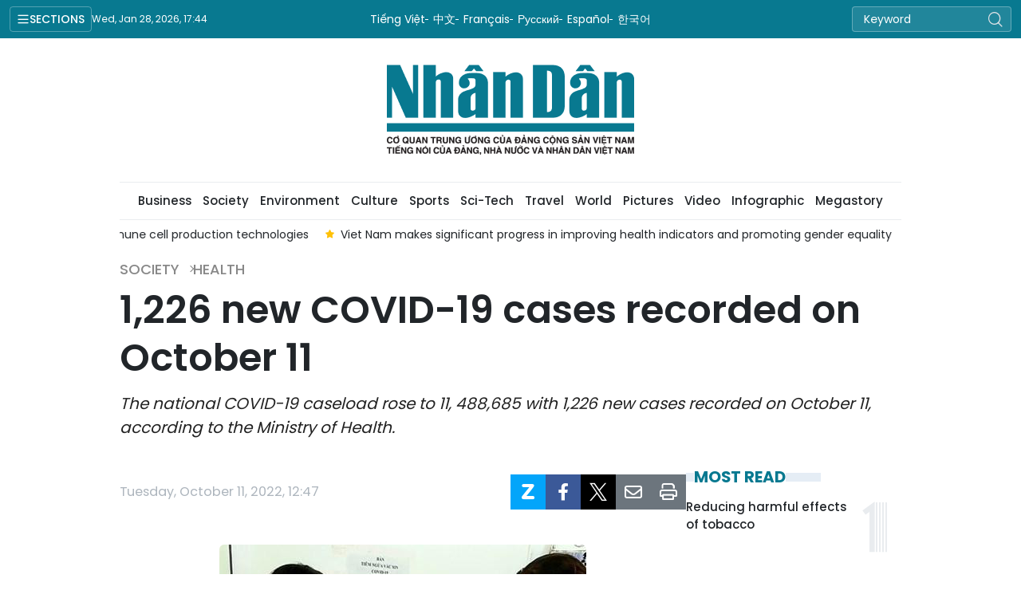

--- FILE ---
content_type: text/html;charset=utf-8
request_url: https://en.nhandan.vn/1226-new-covid-19-cases-recorded-on-october-11-post118759.html
body_size: 14794
content:
<!DOCTYPE html> <html lang="en" class="languages en"> <head> <title>1,226 new COVID-19 cases recorded on October 11 | Nhan Dan Online</title> <meta name="description" content="The national COVID-19 caseload rose to 11, 488,685 with 1,226 new cases recorded on October 11, according to the Ministry of Health."/> <meta name="keywords" content=""/> <meta name="news_keywords" content=""/> <meta http-equiv="Content-Type" content="text/html; charset=utf-8" /> <meta http-equiv="X-UA-Compatible" content="IE=edge"/> <meta http-equiv="refresh" content="1800" /> <meta name="revisit-after" content="1 days" /> <meta name="viewport" content="width=device-width, initial-scale=1"> <meta http-equiv="content-language" content="vi" /> <meta name="format-detection" content="telephone=no"/> <meta name="format-detection" content="address=no"/> <meta name="apple-mobile-web-app-capable" content="yes"> <meta name="apple-mobile-web-app-status-bar-style" content="black"> <meta name="apple-mobile-web-app-title" content="Nhan Dan Online"/> <meta name="referrer" content="no-referrer-when-downgrade"/> <link rel="shortcut icon" href="https://cdn.nhandan.vn/assets/web/styles/img/favicon.ico" type="image/x-icon" /> <link rel="preconnect" href="https://en-cdn.nhandan.vn"/> <link rel="dns-prefetch" href="https://en-cdn.nhandan.vn"/> <link rel="preconnect" href="//www.google-analytics.com" /> <link rel="preconnect" href="//www.googletagmanager.com" /> <link rel="preconnect" href="//stc.za.zaloapp.com" /> <link rel="preconnect" href="//fonts.googleapis.com" /> <link rel="preconnect" href="//pagead2.googlesyndication.com"/> <link rel="preconnect" href="//tpc.googlesyndication.com"/> <link rel="preconnect" href="//securepubads.g.doubleclick.net"/> <link rel="preconnect" href="//accounts.google.com"/> <link rel="preconnect" href="//adservice.google.com"/> <link rel="preconnect" href="//adservice.google.com.vn"/> <link rel="preconnect" href="//www.googletagservices.com"/> <link rel="preconnect" href="//partner.googleadservices.com"/> <link rel="preconnect" href="//tpc.googlesyndication.com"/> <link rel="preconnect" href="//za.zdn.vn"/> <link rel="preconnect" href="//sp.zalo.me"/> <link rel="preconnect" href="//connect.facebook.net"/> <link rel="preconnect" href="//www.facebook.com"/> <link rel="dns-prefetch" href="//www.google-analytics.com" /> <link rel="dns-prefetch" href="//www.googletagmanager.com" /> <link rel="dns-prefetch" href="//stc.za.zaloapp.com" /> <link rel="dns-prefetch" href="//fonts.googleapis.com" /> <link rel="dns-prefetch" href="//pagead2.googlesyndication.com"/> <link rel="dns-prefetch" href="//tpc.googlesyndication.com"/> <link rel="dns-prefetch" href="//securepubads.g.doubleclick.net"/> <link rel="dns-prefetch" href="//accounts.google.com"/> <link rel="dns-prefetch" href="//adservice.google.com"/> <link rel="dns-prefetch" href="//adservice.google.com.vn"/> <link rel="dns-prefetch" href="//www.googletagservices.com"/> <link rel="dns-prefetch" href="//partner.googleadservices.com"/> <link rel="dns-prefetch" href="//tpc.googlesyndication.com"/> <link rel="dns-prefetch" href="//za.zdn.vn"/> <link rel="dns-prefetch" href="//sp.zalo.me"/> <link rel="dns-prefetch" href="//connect.facebook.net"/> <link rel="dns-prefetch" href="//www.facebook.com"/> <link rel="dns-prefetch" href="//graph.facebook.com"/> <link rel="dns-prefetch" href="//static.xx.fbcdn.net"/> <link rel="dns-prefetch" href="//staticxx.facebook.com"/> <script> var cmsConfig = { domainDesktop: 'https://en.nhandan.vn', domainMobile: 'https://en.nhandan.vn', domainApi: 'https://en-api.nhandan.vn', domainStatic: 'https://en-cdn.nhandan.vn', domainLog: 'https://en-log.nhandan.vn', googleAnalytics: 'G-1CB1ZMN7J4,UA-88665205-1', siteId: 0, pageType: 1, objectId: 118759, adsZone: 23, adsLazy: true, antiAdblock: true, }; if (window.location.protocol !== 'https:' && window.location.hostname.indexOf('nhandan.vn') !== -1) { window.location = 'https://' + window.location.hostname + window.location.pathname + window.location.hash; } var USER_AGENT=window.navigator&&window.navigator.userAgent||"",IS_MOBILE=/Android|webOS|iPhone|iPod|BlackBerry|Windows Phone|IEMobile|Mobile Safari|Opera Mini/i.test(USER_AGENT),IS_REDIRECT=!1;function setCookie(e,o,i){var n=new Date,i=(n.setTime(n.getTime()+24*i*60*60*1e3),"expires="+n.toUTCString());document.cookie=e+"="+o+"; "+i+";path=/;"}function getCookie(e){var o=document.cookie.indexOf(e+"="),i=o+e.length+1;return!o&&e!==document.cookie.substring(0,e.length)||-1===o?null:(-1===(e=document.cookie.indexOf(";",i))&&(e=document.cookie.length),unescape(document.cookie.substring(i,e)))}IS_MOBILE&&getCookie("isDesktop")&&(setCookie("isDesktop",1,-1),window.location=window.location.pathname+window.location.search,IS_REDIRECT=!0); </script> <script> if(USER_AGENT && USER_AGENT.indexOf("facebot") <= 0 && USER_AGENT.indexOf("facebookexternalhit") <= 0) { var query = ''; var hash = ''; if (window.location.search) query = window.location.search; if (window.location.hash) hash = window.location.hash; var canonicalUrl = 'https://en.nhandan.vn/1226-new-covid-19-cases-recorded-on-october-11-post118759.html' + query + hash ; var curUrl = decodeURIComponent(window.location.href); if(!location.port && curUrl != canonicalUrl){ window.location.replace(canonicalUrl); } } </script> <meta name="author" content="Nhan Dan Online" /> <meta name="copyright" content="Copyright © 2026 by Nhan Dan Online" /> <meta name="RATING" content="GENERAL" /> <meta name="GENERATOR" content="Nhan Dan Online" /> <meta content="Nhan Dan Online" itemprop="sourceOrganization" name="source"/> <meta content="news" itemprop="genre" name="medium"/> <meta name="robots" content="noarchive, max-image-preview:large, index, follow" /> <meta name="GOOGLEBOT" content="noarchive, max-image-preview:large, index, follow" /> <link rel="canonical" href="https://en.nhandan.vn/1226-new-covid-19-cases-recorded-on-october-11-post118759.html" /> <meta property="og:site_name" content="Nhan Dan Online"/> <meta property="og:rich_attachment" content="true"/> <meta property="og:type" content="article"/> <meta property="og:url" content="https://en.nhandan.vn/1226-new-covid-19-cases-recorded-on-october-11-post118759.html"/> <meta property="og:image" content="https://en-cdn.nhandan.vn/images/3c6b1d7d6cd77f0dc549536a41e2cb9b701ebbf2aa9c070ba4c60bc1028d9330f7df1e67b6a5ae0be6c0a36002b718f188d03b941fc7f46de3bfc6a907c2961d91bf1e90a5f8d4ce13dc0f62a878f516/covid-1759.jpg.webp"/> <meta property="og:image:width" content="1200"/> <meta property="og:image:height" content="630"/> <meta property="og:title" content="1,226 new COVID-19 cases recorded on October 11"/> <meta property="og:description" content="The national COVID-19 caseload rose to 11, 488,685 with 1,226 new cases recorded on October 11, according to the Ministry of Health."/> <meta name="twitter:card" value="summary"/> <meta name="twitter:url" content="https://en.nhandan.vn/1226-new-covid-19-cases-recorded-on-october-11-post118759.html"/> <meta name="twitter:title" content="1,226 new COVID-19 cases recorded on October 11"/> <meta name="twitter:description" content="The national COVID-19 caseload rose to 11, 488,685 with 1,226 new cases recorded on October 11, according to the Ministry of Health."/> <meta name="twitter:image" content="https://en-cdn.nhandan.vn/images/3c6b1d7d6cd77f0dc549536a41e2cb9b701ebbf2aa9c070ba4c60bc1028d9330f7df1e67b6a5ae0be6c0a36002b718f188d03b941fc7f46de3bfc6a907c2961d91bf1e90a5f8d4ce13dc0f62a878f516/covid-1759.jpg.webp"/> <meta name="twitter:site" content="@Nhan Dan Online"/> <meta name="twitter:creator" content="@Nhan Dan Online"/> <meta property="article:publisher" content="https://www.facebook.com/nhandandientutiengviet" /> <meta property="article:tag" content="''"/> <meta property="article:section" content="Society,Health" /> <meta property="article:published_time" content="2022-10-11T19:47:22+07:00"/> <meta property="article:modified_time" content="2026-01-12T06:21:25+07:00"/> <script type="application/ld+json"> { "@context": "http://schema.org", "@type": "Organization", "name": "Nhan Dan Online", "url": "https://en.nhandan.vn", "logo": "https://en-cdn.nhandan.vn/assets/web/styles/img/logo.png", "foundingDate": "1951", "founders": [ { "@type": "Person", "name": "Cơ quan Trung ương của Đảng Cộng sản Việt Nam, Tiếng nói của Đảng, Nhà nước và nhân dân Việt Nam" } ], "address": [ { "@type": "PostalAddress", "streetAddress": "71 Hàng Trống, Hà Nội", "addressLocality": "Hà Nội City", "addressRegion": "Northeast", "postalCode": "100000", "addressCountry": "VNM" } ], "contactPoint": [ { "@type": "ContactPoint", "telephone": "+84-243-825-4231", "contactType": "customer service" }, { "@type": "ContactPoint", "telephone": "+84-243-825-4232", "contactType": "customer service" } ], "sameAs": ["https://www.facebook.com/nhandandientutiengviet", "https://www.youtube.com/@radionhandan", "https://www.youtube.com/@baonhandanmedia"] } </script> <script type="application/ld+json"> { "@context" : "https://schema.org", "@type" : "WebSite", "name": "Nhan Dan Online", "url": "https://en.nhandan.vn", "alternateName" : "Báo Nhân Dân, Cơ quan của Cơ quan Trung ương của Đảng Cộng sản Việt Nam, Tiếng nói của Đảng, Nhà nước và nhân dân Việt Nam", "potentialAction": { "@type": "SearchAction", "target": { "@type": "EntryPoint", "urlTemplate": "https://en.nhandan.vn/search/?q={search_term_string}" }, "query-input": "required name=search_term_string" } } </script> <script type="application/ld+json"> { "@context":"http://schema.org", "@type":"BreadcrumbList", "itemListElement":[ { "@type":"ListItem", "position":1, "item":{ "@id":"https://en.nhandan.vn/health/", "name":"Health" } } ] } </script> <script type="application/ld+json"> { "@context": "http://schema.org", "@type": "NewsArticle", "mainEntityOfPage":{ "@type":"WebPage", "@id":"https://en.nhandan.vn/1226-new-covid-19-cases-recorded-on-october-11-post118759.html" }, "headline": "1,226 new COVID-19 cases recorded on October 11", "description": "The national COVID-19 caseload rose to 11, 488,685 with 1,226 new cases recorded on October 11, according to the Ministry of Health.", "image": { "@type": "ImageObject", "url": "https://en-cdn.nhandan.vn/images/3c6b1d7d6cd77f0dc549536a41e2cb9b701ebbf2aa9c070ba4c60bc1028d9330f7df1e67b6a5ae0be6c0a36002b718f188d03b941fc7f46de3bfc6a907c2961d91bf1e90a5f8d4ce13dc0f62a878f516/covid-1759.jpg.webp", "width" : 1200, "height" : 675 }, "datePublished": "2022-10-11T19:47:22+07:00", "dateModified": "2026-01-12T06:21:25+07:00", "author": { "@type": "Person", "name": "" }, "publisher": { "@type": "Organization", "name": "Nhan Dan Online", "logo": { "@type": "ImageObject", "url": "https://en-cdn.nhandan.vn/assets/web/styles/img/logo.png" } } } </script> <link rel="preload" href="https://en-cdn.nhandan.vn/assets/web/styles/css/main.min-1.0.21.css" as="style"> <link rel="preload" href="https://en-cdn.nhandan.vn/assets/web/js/main.min-1.0.17.js" as="script"> <link rel="preload" href="https://en-cdn.nhandan.vn/assets/web/js/detail.min-1.0.7.js" as="script"> <link id="cms-style" rel="stylesheet" href="https://en-cdn.nhandan.vn/assets/web/styles/css/main.min-1.0.21.css"> <script type="text/javascript"> var _metaOgUrl = 'https://en.nhandan.vn/1226-new-covid-19-cases-recorded-on-october-11-post118759.html'; var page_title = document.title; var tracked_url = window.location.pathname + window.location.search + window.location.hash; var cate_path = 'health'; if (cate_path.length > 0) { tracked_url = "/" + cate_path + tracked_url; } </script> <script async="" src="https://www.googletagmanager.com/gtag/js?id=G-1CB1ZMN7J4"></script> <script> window.dataLayer = window.dataLayer || []; function gtag(){dataLayer.push(arguments);} gtag('js', new Date()); gtag('config', 'G-1CB1ZMN7J4', {page_path: tracked_url}); gtag('config', 'UA-88665205-1', {page_path: tracked_url}); </script> <script>window.dataLayer = window.dataLayer || [];dataLayer.push({'pageCategory': '/health'});</script> <script> window.dataLayer = window.dataLayer || []; dataLayer.push({ 'event': 'Pageview', 'articleId': '118759', 'articleTitle': '1,226 new COVID-19 cases recorded on October 11', 'articleCategory': 'Society,Health', 'articleAlowAds': true, 'articleType': 'detail\-normal', 'articlePublishDate': '2022-10-11T19:47:22+07:00', 'articleThumbnail': 'https://en-cdn.nhandan.vn/images/3c6b1d7d6cd77f0dc549536a41e2cb9b701ebbf2aa9c070ba4c60bc1028d9330f7df1e67b6a5ae0be6c0a36002b718f188d03b941fc7f46de3bfc6a907c2961d91bf1e90a5f8d4ce13dc0f62a878f516/covid-1759.jpg.webp', 'articleShortUrl': 'https://en.nhandan.vn/1226-new-covid-19-cases-recorded-on-october-11-post118759.html', 'articleFullUrl': 'https://en.nhandan.vn/1226-new-covid-19-cases-recorded-on-october-11-post118759.html', }); </script> <script type='text/javascript'> gtag('event', 'article_page',{ 'articleId': '118759', 'articleTitle': '1,226 new COVID-19 cases recorded on October 11', 'articleCategory': 'Society,Health', 'articleAlowAds': true, 'articleType': 'detail\-normal', 'articlePublishDate': '2022-10-11T19:47:22+07:00', 'articleThumbnail': 'https://en-cdn.nhandan.vn/images/3c6b1d7d6cd77f0dc549536a41e2cb9b701ebbf2aa9c070ba4c60bc1028d9330f7df1e67b6a5ae0be6c0a36002b718f188d03b941fc7f46de3bfc6a907c2961d91bf1e90a5f8d4ce13dc0f62a878f516/covid-1759.jpg.webp', 'articleShortUrl': 'https://en.nhandan.vn/1226-new-covid-19-cases-recorded-on-october-11-post118759.html', 'articleFullUrl': 'https://en.nhandan.vn/1226-new-covid-19-cases-recorded-on-october-11-post118759.html', }); </script> <script type="text/javascript"> (function() { var _sf_async_config = window._sf_async_config = (window._sf_async_config || {}); _sf_async_config.uid = 66981; _sf_async_config.domain = 'nhandan.vn'; _sf_async_config.flickerControl = false; _sf_async_config.useCanonical = true; _sf_async_config.useCanonicalDomain = true; _sf_async_config.sections = 'Society,Health'; _sf_async_config.authors = ''; function loadChartbeat() { var e = document.createElement('script'); var n = document.getElementsByTagName('script')[0]; e.type = 'text/javascript'; e.async = true; e.src = '//static.chartbeat.com/js/chartbeat.js';; n.parentNode.insertBefore(e, n); } loadChartbeat(); })(); </script> <script async src="//static.chartbeat.com/js/chartbeat_mab.js"></script> <script async src="https://sp.zalo.me/plugins/sdk.js"></script> </head> <body class="detail-normal"> <div id="sdaWeb_SdaMasthead" class="rennab rennab-top" data-platform="1" data-position="Web_SdaMasthead" style="display:none"> </div> <header class="site-header"> <div class="topnav"> <p class="menu">Sections</p> <time class="time" id="today"></time> <a href="/" class="logo" title="Nhan Dan Online">Nhan Dan Online</a> <div class="language"> <a href="https://nhandan.vn/" target="_blank" title="Tiếng Việt">Tiếng Việt</a> <a href="https://cn.nhandan.vn" target="_blank" title="中文">中文</a> <a href="https://fr.nhandan.vn" target="_blank" title="Français">Français</a> <a href="https://ru.nhandan.vn" target="_blank" title="Русский">Русский</a> <a href="https://es.nhandan.vn" target="_blank" title="Español">Español</a> <a href="https://kr.nhandan.vn" target="_blank" title="한국어">한국어</a> </div> <div class="search-form"> <input class="txtsearch" placeholder="Keyword"/> <i class="ic-search btn_search"></i> </div> </div> <div class="navigation"> <div class="wrapper"> <ul class="menu"> <li> <a class="" href="https://en.nhandan.vn/politics/" title="Politics">Politics</a> <i class="ic-right"></i> <ul class="sub-menu"> <li> <a href="https://en.nhandan.vn/domestic/" title="Domestic">Domestic</a> </li> <li> <a href="https://en.nhandan.vn/vietnam-world/" title="Viet Nam &amp; World">Viet Nam &amp; World</a> </li> <li> <a href="https://en.nhandan.vn/overseas-vietnamese/" title="Overseas Vietnamese">Overseas Vietnamese</a> </li> </ul> </li> <li> <a class="" href="https://en.nhandan.vn/opinions/" title="Opinions">Opinions</a> <i class="ic-right"></i> <ul class="sub-menu"> <li> <a href="https://en.nhandan.vn/talk/" title="Talk">Talk</a> </li> <li> <a href="https://en.nhandan.vn/editorial/" title="Editorial">Editorial</a> </li> </ul> </li> <li> <a class="" href="https://en.nhandan.vn/business/" title="Business">Business</a> <i class="ic-right"></i> <ul class="sub-menu"> <li> <a href="https://en.nhandan.vn/policy/" title="Policy">Policy</a> </li> <li> <a href="https://en.nhandan.vn/market/" title="Market">Market</a> </li> </ul> </li> <li> <a class="active" href="https://en.nhandan.vn/society/" title="Society">Society</a> <i class="ic-right"></i> <ul class="sub-menu"> <li> <a href="https://en.nhandan.vn/education/" title="Education">Education</a> </li> <li> <a href="https://en.nhandan.vn/health/" title="Health">Health</a> </li> </ul> </li> <li> <a class="" href="https://en.nhandan.vn/environment/" title="Environment">Environment</a> </li> <li> <a class="" href="https://en.nhandan.vn/culture/" title="Culture">Culture</a> <i class="ic-right"></i> <ul class="sub-menu"> <li> <a href="https://en.nhandan.vn/cutural-exchange/" title="Cutural Exchange">Cutural Exchange</a> </li> <li> <a href="https://en.nhandan.vn/lifestyle/" title="Lifestyle">Lifestyle</a> </li> <li> <a href="https://en.nhandan.vn/features/" title="Features">Features</a> </li> </ul> </li> <li> <a class="" href="https://en.nhandan.vn/sports/" title="Sports">Sports</a> <i class="ic-right"></i> <ul class="sub-menu"> <li> <a href="https://en.nhandan.vn/events/" title="Events">Events</a> </li> <li> <a href="https://en.nhandan.vn/personalities/" title="Personalities">Personalities</a> </li> </ul> </li> <li> <a class="" href="https://en.nhandan.vn/sci-tech/" title="Sci-Tech">Sci-Tech</a> <i class="ic-right"></i> <ul class="sub-menu"> <li> <a href="https://en.nhandan.vn/science/" title="Science">Science</a> </li> <li> <a href="https://en.nhandan.vn/technology/" title="Technology">Technology</a> </li> </ul> </li> <li> <a class="" href="https://en.nhandan.vn/travel/" title="Travel">Travel</a> <i class="ic-right"></i> <ul class="sub-menu"> <li> <a href="https://en.nhandan.vn/destination/" title="Destination">Destination</a> </li> <li> <a href="https://en.nhandan.vn/food/" title="Food">Food</a> </li> </ul> </li> <li> <a class="" href="https://en.nhandan.vn/world/" title="World">World</a> <i class="ic-right"></i> <ul class="sub-menu"> <li> <a href="https://en.nhandan.vn/commentary/" title="Commentary">Commentary</a> </li> <li> <a href="https://en.nhandan.vn/asean/" title="ASEAN">ASEAN</a> </li> </ul> </li> <li> <a class="" href="https://en.nhandan.vn/pictures/" title="Pictures">Pictures</a> </li> <li> <a class="" href="https://en.nhandan.vn/video/" title="Video">Video</a> </li> <li> <a class="" href="https://en.nhandan.vn/infographic/" title="Infographic">Infographic</a> </li> <li> <a class="" href="https://en.nhandan.vn/mega-story/" title="Megastory">Megastory</a> </li> <li> <a class="" href="https://en.nhandan.vn/vietnamese-national-brands/" title="Vietnamese National Brands">Vietnamese National Brands</a> </li> <li> <a href="/about-us.html" title="About Us">About Us</a> </li> </ul> </div> </div> <a class="nhandan-logo" href="/" title="Nhan Dan Online">Nhan Dan Online</a> <div class="wrapper-menu"> <ul class="menu container"> <li><a href="/" title="Home"><i class="ic-home"></i></a></li> <li> <a class="" href="https://en.nhandan.vn/politics/" title="Politics">Politics</a> <ul class="sub-menu"> <li> <a href="https://en.nhandan.vn/domestic/" title="Domestic">Domestic</a> </li> <li> <a href="https://en.nhandan.vn/vietnam-world/" title="Viet Nam &amp; World">Viet Nam &amp; World</a> </li> <li> <a href="https://en.nhandan.vn/overseas-vietnamese/" title="Overseas Vietnamese">Overseas Vietnamese</a> </li> </ul> </li> <li> <a class="" href="https://en.nhandan.vn/opinions/" title="Opinions">Opinions</a> <ul class="sub-menu"> <li> <a href="https://en.nhandan.vn/editorial/" title="Editorial">Editorial</a> </li> <li> <a href="https://en.nhandan.vn/talk/" title="Talk">Talk</a> </li> </ul> </li> <li> <a class="" href="https://en.nhandan.vn/business/" title="Business">Business</a> <ul class="sub-menu"> <li> <a href="https://en.nhandan.vn/policy/" title="Policy">Policy</a> </li> <li> <a href="https://en.nhandan.vn/market/" title="Market">Market</a> </li> </ul> </li> <li> <a class="active" href="https://en.nhandan.vn/society/" title="Society">Society</a> <ul class="sub-menu"> <li> <a href="https://en.nhandan.vn/education/" title="Education">Education</a> </li> <li> <a href="https://en.nhandan.vn/health/" title="Health">Health</a> </li> </ul> </li> <li> <a class="" href="https://en.nhandan.vn/environment/" title="Environment">Environment</a> </li> <li> <a class="" href="https://en.nhandan.vn/culture/" title="Culture">Culture</a> <ul class="sub-menu"> <li> <a href="https://en.nhandan.vn/cutural-exchange/" title="Cutural Exchange">Cutural Exchange</a> </li> <li> <a href="https://en.nhandan.vn/lifestyle/" title="Lifestyle">Lifestyle</a> </li> <li> <a href="https://en.nhandan.vn/features/" title="Features">Features</a> </li> </ul> </li> <li> <a class="" href="https://en.nhandan.vn/sports/" title="Sports">Sports</a> <ul class="sub-menu"> <li> <a href="https://en.nhandan.vn/events/" title="Events">Events</a> </li> <li> <a href="https://en.nhandan.vn/personalities/" title="Personalities">Personalities</a> </li> </ul> </li> <li> <a class="" href="https://en.nhandan.vn/sci-tech/" title="Sci-Tech">Sci-Tech</a> <ul class="sub-menu"> <li> <a href="https://en.nhandan.vn/science/" title="Science">Science</a> </li> <li> <a href="https://en.nhandan.vn/technology/" title="Technology">Technology</a> </li> </ul> </li> <li> <a class="" href="https://en.nhandan.vn/travel/" title="Travel">Travel</a> <ul class="sub-menu"> <li> <a href="https://en.nhandan.vn/destination/" title="Destination">Destination</a> </li> <li> <a href="https://en.nhandan.vn/food/" title="Food">Food</a> </li> </ul> </li> <li> <a class="" href="https://en.nhandan.vn/world/" title="World">World</a> <ul class="sub-menu"> <li> <a href="https://en.nhandan.vn/commentary/" title="Commentary">Commentary</a> </li> <li> <a href="https://en.nhandan.vn/asean/" title="ASEAN">ASEAN</a> </li> </ul> </li> <li> <a class="" href="https://en.nhandan.vn/pictures/" title="Pictures">Pictures</a> </li> <li> <a class="" href="https://en.nhandan.vn/video/" title="Video">Video</a> </li> <li> <a class="" href="https://en.nhandan.vn/infographic/" title="Infographic">Infographic</a> </li> <li> <a class="" href="https://en.nhandan.vn/mega-story/" title="Megastory">Megastory</a> </li> </ul> </div> <div class="container"> <div class="news swiper"> <div class="swiper-wrapper"> <a href="https://en.nhandan.vn/promoting-cooperation-in-healthcare-digital-transformation-between-viet-nam-and-the-united-kingdom-post158429.html" class="swiper-slide text cms-link" title="Promoting cooperation in healthcare digital transformation between Viet Nam and the United Kingdom">Promoting cooperation in healthcare digital transformation between Viet Nam and the United Kingdom</a> <a href="https://en.nhandan.vn/viet-nam-moves-towards-mastery-of-stem-cell-and-immune-cell-production-technologies-post158393.html" class="swiper-slide text cms-link" title="Viet Nam moves towards mastery of stem cell and immune cell production technologies">Viet Nam moves towards mastery of stem cell and immune cell production technologies</a> <a href="https://en.nhandan.vn/viet-nam-makes-significant-progress-in-improving-health-indicators-and-promoting-gender-equality-post158390.html" class="swiper-slide text cms-link" title="Viet Nam makes significant progress in improving health indicators and promoting gender equality">Viet Nam makes significant progress in improving health indicators and promoting gender equality</a> <a href="https://en.nhandan.vn/ministry-of-health-urges-proactive-measures-to-prevent-nipah-virus-at-hospitals-post158389.html" class="swiper-slide text cms-link" title="Ministry of Health urges proactive measures to prevent Nipah virus at hospitals">Ministry of Health urges proactive measures to prevent Nipah virus at hospitals</a> <a href="https://en.nhandan.vn/reducing-harmful-effects-of-tobacco-post158356.html" class="swiper-slide text cms-link" title="Reducing harmful effects of tobacco">Reducing harmful effects of tobacco</a> </div> </div> </div> </header> <div class="site-body"> <div id="sdaWeb_SdaBackground" class="rennab " data-platform="1" data-position="Web_SdaBackground" style="display:none"> </div> <div class="container"> <div id="sdaWeb_SdaTop" class="rennab " data-platform="1" data-position="Web_SdaTop" style="display:none"> </div> <div class="article"> <div class="breadcrumb breadcrumb-detail"> <h2 class="main"> <a href="https://en.nhandan.vn/society/" title="Society">Society</a> </h2> <h2 class="main"> <a href="https://en.nhandan.vn/health/" title="Health" class="active">Health</a> </h2> </div> <div class="article__header"> <h1 class="article__title cms-title"> 1,226 new COVID-19 cases recorded on October 11 </h1> <div class="article__sapo cms-desc"> The national COVID-19 caseload rose to 11, 488,685 with 1,226 new cases recorded on October 11, according to the Ministry of Health. </div> <div id="sdaWeb_SdaArticleAfterSapo" class="rennab " data-platform="1" data-position="Web_SdaArticleAfterSapo" style="display:none"> </div> </div> <div class="col"> <div class="main-col content-col"> <div class="article__meta"> <time class="time" datetime="2022-10-11T19:47:22+07:00" data-time="1665492442" data-format="long">Tuesday, October 11, 2022 19:47</time> <meta class="cms-date" itemprop="datePublished" content="2022-10-11T19:47:22+07:00"> <div class="features article__social"> <a href="javascript:void(0);" class="zalo zalo-share-button" title="Zalo" data-href="https://en.nhandan.vn/1226-new-covid-19-cases-recorded-on-october-11-post118759.html" data-oaid="342066505784138899" data-layout="1" data-color="blue" data-customize="true"> <i class="ic-zalo"></i></a> <a href="javascript:void(0);" class="item fb" data-href="https://en.nhandan.vn/1226-new-covid-19-cases-recorded-on-october-11-post118759.html" data-rel="facebook" title="Facebook"><i class="ic-facebook"></i></a> <a href="javascript:void(0);" class="item twitter" data-href="https://en.nhandan.vn/1226-new-covid-19-cases-recorded-on-october-11-post118759.html" data-rel="twitter" title="Twitter"><i class="ic-twitter"></i></a> <a href="javascript:void(0);" class="mail sendmail" data-href="https://en.nhandan.vn/1226-new-covid-19-cases-recorded-on-october-11-post118759.html" title="Gửi mail"><i class="ic-email"></i></a> <a href="javascript:void(0);" class="print sendprint" title="Print" data-href="/print.html?id=118759"> <i class="ic-print"></i></a> </div> </div> <figure class="article__avatar "> <img class="cms-photo" src="https://en-cdn.nhandan.vn/images/e4c11c0866b7902d2502efa9d68c77b5264aec04107f5ea0a1dd01b6cb97e0aa3ab7bbccdd2cef4b4285af2c1e8b9674691f133ed13bdaa173083ca3c2d014af/covid-1759.jpg" alt="Illustrative image. (Photo: VNA)" cms-photo-caption="Illustrative image. (Photo: VNA)"/> <figcaption>Illustrative image. (Photo: VNA)</figcaption> </figure> <div id="sdaWeb_SdaArticleAfterAvatar" class="rennab " data-platform="1" data-position="Web_SdaArticleAfterAvatar" style="display:none"> </div> <div class="article__body zce-content-body cms-body" itemprop="articleBody"> <p>With 627 patients given the all clear during the day, the number of recoveries rose to 10,597,136.</p>
<p>Meanwhile, there are 63 patients needing breathing support.</p>
<div class="sda_middle"> <div id="sdaWeb_SdaArticleMiddle" class="rennab fyi" data-platform="1" data-position="Web_SdaArticleMiddle"> </div>
</div>
<p>One death from COVID-19 was recorded in the past 24 hours. The total fatalities rose to 43,154.</p>
<p>On October 10, an additional 58,422 doses of vaccines were administered, raising the total number of doses of COVID-19 vaccines injected to 260,314,915.</p> <div class="article__source"> <div class="source"> <span class="name">VNA</span> </div> </div> <div id="sdaWeb_SdaArticleAfterBody" class="rennab " data-platform="1" data-position="Web_SdaArticleAfterBody" style="display:none"> </div> </div> <div class="article-footer"> <div class="related-news"> <h3 class="box-heading"> <span class="title">Related News</span> </h3> <div class="box-content" data-source="related-news"> <article class="story"> <h2 class="story__heading" data-tracking="118732"> <a class=" cms-link" href="https://en.nhandan.vn/front-leader-praises-contributions-of-buddhism-in-fighting-covid-19-post118732.html" title="Front leader praises contributions of Buddhism in fighting COVID-19 "> Front leader praises contributions of Buddhism in fighting COVID-19 </a> </h2> </article> <article class="story"> <h2 class="story__heading" data-tracking="118725"> <a class=" cms-link" href="https://en.nhandan.vn/vietnam-reports-371-new-covid-19-cases-on-october-10-post118725.html" title="Vietnam reports 371 new COVID-19 cases on October 10"> Vietnam reports 371 new COVID-19 cases on October 10 </a> </h2> </article> </div> </div> <div id="sdaWeb_SdaArticleAfterRelated" class="rennab " data-platform="1" data-position="Web_SdaArticleAfterRelated" style="display:none"> </div> <div class="article-comment" data-id="118759" data-type="20"></div> <div id="sdaWeb_SdaArticleAfterComment" class="rennab " data-platform="1" data-position="Web_SdaArticleAfterComment" style="display:none"> </div> </div> </div> <div class="sub-col sidebar-right"> <div id="sidebar-top-1"> <div id="sdaWeb_SdaRight1" class="rennab " data-platform="1" data-position="Web_SdaRight1" style="display:none"> </div> <div id="sdaWeb_SdaRight2" class="rennab " data-platform="1" data-position="Web_SdaRight2" style="display:none"> </div> <div class="trending fyi-position"> <div class="box-heading"> <span class="title"> Most Read </span> </div> <div class="box-content" data-source="mostread-news"> <article class="story"> <h4 class="story__heading" data-tracking="158356"> <a class=" cms-link" href="https://en.nhandan.vn/reducing-harmful-effects-of-tobacco-post158356.html" title="Reducing harmful effects of tobacco"> Reducing harmful effects of tobacco </a> </h4> </article> <article class="story"> <h4 class="story__heading" data-tracking="158393"> <a class=" cms-link" href="https://en.nhandan.vn/viet-nam-moves-towards-mastery-of-stem-cell-and-immune-cell-production-technologies-post158393.html" title="Viet Nam moves towards mastery of stem cell and immune cell production technologies"> Viet Nam moves towards mastery of stem cell and immune cell production technologies </a> </h4> </article> <article class="story"> <h4 class="story__heading" data-tracking="158390"> <a class=" cms-link" href="https://en.nhandan.vn/viet-nam-makes-significant-progress-in-improving-health-indicators-and-promoting-gender-equality-post158390.html" title="Viet Nam makes significant progress in improving health indicators and promoting gender equality"> Viet Nam makes significant progress in improving health indicators and promoting gender equality </a> </h4> </article> <article class="story"> <h4 class="story__heading" data-tracking="158389"> <a class=" cms-link" href="https://en.nhandan.vn/ministry-of-health-urges-proactive-measures-to-prevent-nipah-virus-at-hospitals-post158389.html" title="Ministry of Health urges proactive measures to prevent Nipah virus at hospitals"> Ministry of Health urges proactive measures to prevent Nipah virus at hospitals </a> </h4> </article> <article class="story"> <h4 class="story__heading" data-tracking="158429"> <a class=" cms-link" href="https://en.nhandan.vn/promoting-cooperation-in-healthcare-digital-transformation-between-viet-nam-and-the-united-kingdom-post158429.html" title="Promoting cooperation in healthcare digital transformation between Viet Nam and the United Kingdom"> Promoting cooperation in healthcare digital transformation between Viet Nam and the United Kingdom </a> </h4> </article> </div> </div> <div class="top-stories fyi-position"> <div class="box-heading"> <span class="title">Latest News</span> </div> <div class="box-content" data-source="latest-news"> <article class="story"> <time class="time" datetime="2026-01-28T21:17:58+07:00" data-time="1769609878"> Wednesday, January 28, 2026 21:17 </time> <h2 class="story__heading" data-tracking="158429"> <a class=" cms-link" href="https://en.nhandan.vn/promoting-cooperation-in-healthcare-digital-transformation-between-viet-nam-and-the-united-kingdom-post158429.html" title="Promoting cooperation in healthcare digital transformation between Viet Nam and the United Kingdom"> Promoting cooperation in healthcare digital transformation between Viet Nam and the United Kingdom </a> </h2> <div class="story__summary story__shorten"> <p>On January 27, a workshop on healthcare digital transformation between the United Kingdom and Viet Nam was held in Ho Chi Minh City, providing an updated overview of the progress of digitalisation in Viet Nam’s healthcare sector and raising a number of core strategic issues.</p> </div> </article> <article class="story"> <time class="time" datetime="2026-01-28T13:46:59+07:00" data-time="1769582819"> Wednesday, January 28, 2026 13:46 </time> <h2 class="story__heading" data-tracking="158393"> <a class=" cms-link" href="https://en.nhandan.vn/viet-nam-moves-towards-mastery-of-stem-cell-and-immune-cell-production-technologies-post158393.html" title="Viet Nam moves towards mastery of stem cell and immune cell production technologies"> Viet Nam moves towards mastery of stem cell and immune cell production technologies </a> </h2> </article> <article class="story"> <time class="time" datetime="2026-01-28T13:21:24+07:00" data-time="1769581284"> Wednesday, January 28, 2026 13:21 </time> <h2 class="story__heading" data-tracking="158390"> <a class=" cms-link" href="https://en.nhandan.vn/viet-nam-makes-significant-progress-in-improving-health-indicators-and-promoting-gender-equality-post158390.html" title="Viet Nam makes significant progress in improving health indicators and promoting gender equality"> Viet Nam makes significant progress in improving health indicators and promoting gender equality </a> </h2> </article> <article class="story"> <time class="time" datetime="2026-01-28T13:00:22+07:00" data-time="1769580022"> Wednesday, January 28, 2026 13:00 </time> <h2 class="story__heading" data-tracking="158389"> <a class=" cms-link" href="https://en.nhandan.vn/ministry-of-health-urges-proactive-measures-to-prevent-nipah-virus-at-hospitals-post158389.html" title="Ministry of Health urges proactive measures to prevent Nipah virus at hospitals"> Ministry of Health urges proactive measures to prevent Nipah virus at hospitals </a> </h2> </article> <article class="story"> <time class="time" datetime="2026-01-27T14:03:15+07:00" data-time="1769497395"> Tuesday, January 27, 2026 14:03 </time> <h2 class="story__heading" data-tracking="158356"> <a class=" cms-link" href="https://en.nhandan.vn/reducing-harmful-effects-of-tobacco-post158356.html" title="Reducing harmful effects of tobacco"> Reducing harmful effects of tobacco </a> </h2> </article> </div> </div> <div id="sdaWeb_SdaRight3" class="rennab " data-platform="1" data-position="Web_SdaRight3" style="display:none"> </div> <div id="sdaWeb_SdaRight4" class="rennab " data-platform="1" data-position="Web_SdaRight4" style="display:none"> </div> </div><div id="sidebar-sticky-1"> <div id="sdaWeb_SdaRightSticky" class="rennab " data-platform="1" data-position="Web_SdaRightSticky" style="display:none"> </div> </div> </div> </div> </div> <div class="many-pack decor-top"> <h3 class="box-heading"> <a href="https://en.nhandan.vn/health/" title="Health" class="title"> You May Also Like </a> </h3> <div class="box-content content-list" data-source="recommendation-23"> <article class="story"> <figure class="story__thumb"> <a class="cms-link" href="https://en.nhandan.vn/special/ngh-quy-t-s-72-nq-tw-ng-y-9-9-2025-v-m-t-s-gi-i-ph-p-t-ph-t-ng-c-ng-b-o-v-ch-m-s-c-v-n-ng-cao-s-c-kh-e-nh-n-d-n-copy-2/index.html" title="Resolution No. 72-NQ/TW dated September 9, 2025 on a number of breakthrough measures to strengthen the protection, care and improvement of the people’s health"> <img class="lazyload" src="[data-uri]" data-src="https://en-cdn.nhandan.vn/images/b7360f80680c647be001f08f6bbd127856c274857742880ee802a9750350e9c64c8e556bdcffb5ff87872e7a329bc6985d85ee6b23eafb147c89ec6d7fda37c3e9025c2d7944d75148de8ee1664be9e4/untitled-design.png.webp" data-srcset="https://en-cdn.nhandan.vn/images/b7360f80680c647be001f08f6bbd127856c274857742880ee802a9750350e9c64c8e556bdcffb5ff87872e7a329bc6985d85ee6b23eafb147c89ec6d7fda37c3e9025c2d7944d75148de8ee1664be9e4/untitled-design.png.webp 1x, https://en-cdn.nhandan.vn/images/931af840a4ff5b1c93f4ede650e4298f56c274857742880ee802a9750350e9c64c8e556bdcffb5ff87872e7a329bc6985d85ee6b23eafb147c89ec6d7fda37c3e9025c2d7944d75148de8ee1664be9e4/untitled-design.png.webp 2x" alt="Resolution No. 72-NQ/TW dated September 9, 2025 on a number of breakthrough measures to strengthen the protection, care and improvement of the people’s health"> <noscript><img src="https://en-cdn.nhandan.vn/images/b7360f80680c647be001f08f6bbd127856c274857742880ee802a9750350e9c64c8e556bdcffb5ff87872e7a329bc6985d85ee6b23eafb147c89ec6d7fda37c3e9025c2d7944d75148de8ee1664be9e4/untitled-design.png.webp" srcset="https://en-cdn.nhandan.vn/images/b7360f80680c647be001f08f6bbd127856c274857742880ee802a9750350e9c64c8e556bdcffb5ff87872e7a329bc6985d85ee6b23eafb147c89ec6d7fda37c3e9025c2d7944d75148de8ee1664be9e4/untitled-design.png.webp 1x, https://en-cdn.nhandan.vn/images/931af840a4ff5b1c93f4ede650e4298f56c274857742880ee802a9750350e9c64c8e556bdcffb5ff87872e7a329bc6985d85ee6b23eafb147c89ec6d7fda37c3e9025c2d7944d75148de8ee1664be9e4/untitled-design.png.webp 2x" alt="Resolution No. 72-NQ/TW dated September 9, 2025 on a number of breakthrough measures to strengthen the protection, care and improvement of the people’s health" class="image-fallback"></noscript> </a> </figure> <h2 class="story__heading" data-tracking="158261"> <a class=" cms-link" href="https://en.nhandan.vn/special/ngh-quy-t-s-72-nq-tw-ng-y-9-9-2025-v-m-t-s-gi-i-ph-p-t-ph-t-ng-c-ng-b-o-v-ch-m-s-c-v-n-ng-cao-s-c-kh-e-nh-n-d-n-copy-2/index.html" title="Resolution No. 72-NQ/TW dated September 9, 2025 on a number of breakthrough measures to strengthen the protection, care and improvement of the people’s health"> Resolution No. 72-NQ/TW dated September 9, 2025 on a number of breakthrough measures to strengthen the protection, care and improvement of the people’s health </a> </h2> </article> <article class="story"> <figure class="story__thumb"> <a class="cms-link" href="https://en.nhandan.vn/effective-health-care-services-throughout-14th-national-party-congress-post158208.html" title="Effective health-care services throughout 14th National Party Congress"> <img class="lazyload" src="[data-uri]" data-src="https://en-cdn.nhandan.vn/images/[base64]/z7456383673697-f4031ca13b4d541f11d8151360d3435b.jpg.webp" data-srcset="https://en-cdn.nhandan.vn/images/[base64]/z7456383673697-f4031ca13b4d541f11d8151360d3435b.jpg.webp 1x, https://en-cdn.nhandan.vn/images/[base64]/z7456383673697-f4031ca13b4d541f11d8151360d3435b.jpg.webp 2x" alt="Medical staff have maintained a high level of focus on providing health care for delegates attending the 14th National Party Congress."> <noscript><img src="https://en-cdn.nhandan.vn/images/[base64]/z7456383673697-f4031ca13b4d541f11d8151360d3435b.jpg.webp" srcset="https://en-cdn.nhandan.vn/images/[base64]/z7456383673697-f4031ca13b4d541f11d8151360d3435b.jpg.webp 1x, https://en-cdn.nhandan.vn/images/[base64]/z7456383673697-f4031ca13b4d541f11d8151360d3435b.jpg.webp 2x" alt="Medical staff have maintained a high level of focus on providing health care for delegates attending the 14th National Party Congress." class="image-fallback"></noscript> </a> </figure> <h2 class="story__heading" data-tracking="158208"> <a class=" cms-link" href="https://en.nhandan.vn/effective-health-care-services-throughout-14th-national-party-congress-post158208.html" title="Effective health-care services throughout 14th National Party Congress"> Effective health-care services throughout 14th National Party Congress </a> </h2> </article> <article class="story"> <figure class="story__thumb"> <a class="cms-link" href="https://en.nhandan.vn/health-minister-highlights-comprehensive-people-centred-healthcare-orientation-post158143.html" title="Health minister highlights comprehensive, people-centred healthcare orientation"> <img class="lazyload" src="[data-uri]" data-src="https://en-cdn.nhandan.vn/images/dcd63867a0eed4c7753eb4bfb346593abc1ce710dfab8ad1b9aebd75ea6bf930883be9e37756f4fdc1a7e7bd2833c3c5f76fd51e378c6e4506a6c058a06b59ed/lan.jpg.webp" data-srcset="https://en-cdn.nhandan.vn/images/dcd63867a0eed4c7753eb4bfb346593abc1ce710dfab8ad1b9aebd75ea6bf930883be9e37756f4fdc1a7e7bd2833c3c5f76fd51e378c6e4506a6c058a06b59ed/lan.jpg.webp 1x, https://en-cdn.nhandan.vn/images/9c088ddd6d820327c02d74ff0141a9f0bc1ce710dfab8ad1b9aebd75ea6bf930883be9e37756f4fdc1a7e7bd2833c3c5f76fd51e378c6e4506a6c058a06b59ed/lan.jpg.webp 2x" alt="Member of the Party Central Committee and Minister of Health Dao Hong Lan (Photo: VNA)"> <noscript><img src="https://en-cdn.nhandan.vn/images/dcd63867a0eed4c7753eb4bfb346593abc1ce710dfab8ad1b9aebd75ea6bf930883be9e37756f4fdc1a7e7bd2833c3c5f76fd51e378c6e4506a6c058a06b59ed/lan.jpg.webp" srcset="https://en-cdn.nhandan.vn/images/dcd63867a0eed4c7753eb4bfb346593abc1ce710dfab8ad1b9aebd75ea6bf930883be9e37756f4fdc1a7e7bd2833c3c5f76fd51e378c6e4506a6c058a06b59ed/lan.jpg.webp 1x, https://en-cdn.nhandan.vn/images/9c088ddd6d820327c02d74ff0141a9f0bc1ce710dfab8ad1b9aebd75ea6bf930883be9e37756f4fdc1a7e7bd2833c3c5f76fd51e378c6e4506a6c058a06b59ed/lan.jpg.webp 2x" alt="Member of the Party Central Committee and Minister of Health Dao Hong Lan (Photo: VNA)" class="image-fallback"></noscript> </a> </figure> <h2 class="story__heading" data-tracking="158143"> <a class=" cms-link" href="https://en.nhandan.vn/health-minister-highlights-comprehensive-people-centred-healthcare-orientation-post158143.html" title="Health minister highlights comprehensive, people-centred healthcare orientation"> Health minister highlights comprehensive, people-centred healthcare orientation </a> </h2> </article> <article class="story"> <figure class="story__thumb"> <a class="cms-link" href="https://en.nhandan.vn/party-leader-attends-groundbreaking-ceremony-for-ha-noi-medical-university-elderly-health-care-complex-post157943.html" title="Party leader attends groundbreaking ceremony for Ha Noi Medical University elderly health care complex"> <img class="lazyload" src="[data-uri]" data-src="https://en-cdn.nhandan.vn/images/d578014d2230d0ac9f0f869b42c83e85bf6c42c3671e14a4c5758e72e3fe4effe03ffb4cfeb3fad9258ea6c00cb5cf7c9d934bcec5f51164ec2da6a78466147d/17-1-tbt.jpg.webp" data-srcset="https://en-cdn.nhandan.vn/images/d578014d2230d0ac9f0f869b42c83e85bf6c42c3671e14a4c5758e72e3fe4effe03ffb4cfeb3fad9258ea6c00cb5cf7c9d934bcec5f51164ec2da6a78466147d/17-1-tbt.jpg.webp 1x, https://en-cdn.nhandan.vn/images/2a5f14fd3a0098a4c7b56276479d4b90bf6c42c3671e14a4c5758e72e3fe4effe03ffb4cfeb3fad9258ea6c00cb5cf7c9d934bcec5f51164ec2da6a78466147d/17-1-tbt.jpg.webp 2x" alt="Party General Secretary To Lam (fourth, right) and delegates press the buttons to launch the construction of the Ha Noi Medical University Elderly Health Care - Medical Complex in Ha Noi on January 17 (Photo: NDO)"> <noscript><img src="https://en-cdn.nhandan.vn/images/d578014d2230d0ac9f0f869b42c83e85bf6c42c3671e14a4c5758e72e3fe4effe03ffb4cfeb3fad9258ea6c00cb5cf7c9d934bcec5f51164ec2da6a78466147d/17-1-tbt.jpg.webp" srcset="https://en-cdn.nhandan.vn/images/d578014d2230d0ac9f0f869b42c83e85bf6c42c3671e14a4c5758e72e3fe4effe03ffb4cfeb3fad9258ea6c00cb5cf7c9d934bcec5f51164ec2da6a78466147d/17-1-tbt.jpg.webp 1x, https://en-cdn.nhandan.vn/images/2a5f14fd3a0098a4c7b56276479d4b90bf6c42c3671e14a4c5758e72e3fe4effe03ffb4cfeb3fad9258ea6c00cb5cf7c9d934bcec5f51164ec2da6a78466147d/17-1-tbt.jpg.webp 2x" alt="Party General Secretary To Lam (fourth, right) and delegates press the buttons to launch the construction of the Ha Noi Medical University Elderly Health Care - Medical Complex in Ha Noi on January 17 (Photo: NDO)" class="image-fallback"></noscript> </a> </figure> <h2 class="story__heading" data-tracking="157943"> <a class=" cms-link" href="https://en.nhandan.vn/party-leader-attends-groundbreaking-ceremony-for-ha-noi-medical-university-elderly-health-care-complex-post157943.html" title="Party leader attends groundbreaking ceremony for Ha Noi Medical University elderly health care complex"> Party leader attends groundbreaking ceremony for Ha Noi Medical University elderly health care complex </a> </h2> </article> <article class="story"> <figure class="story__thumb"> <a class="cms-link" href="https://en.nhandan.vn/more-than-300-medical-staff-assigned-to-serve-14th-national-party-congress-post157887.html" title="More than 300 medical staff assigned to serve 14th National Party Congress"> <img class="lazyload" src="[data-uri]" data-src="https://mediaen.vietnamplus.vn/images/f579a678cf9e90879541752073c2600586497827a6f6de6199402e5e48390fd00d7f8bffe7c646df9a2f03e525e045d3d39aa9b228ac7b6d9aa746ca40f815da/tran-van-thuan.jpg.webp" data-srcset="https://mediaen.vietnamplus.vn/images/f579a678cf9e90879541752073c2600586497827a6f6de6199402e5e48390fd00d7f8bffe7c646df9a2f03e525e045d3d39aa9b228ac7b6d9aa746ca40f815da/tran-van-thuan.jpg.webp 1x, https://mediaen.vietnamplus.vn/images/f579a678cf9e90879541752073c2600586497827a6f6de6199402e5e48390fd00d7f8bffe7c646df9a2f03e525e045d3d39aa9b228ac7b6d9aa746ca40f815da/tran-van-thuan.jpg.webp 2x" alt="Professor Dr Tran Van Thuan, Deputy Minister of Health. (File photo: VNA)"> <noscript><img src="https://mediaen.vietnamplus.vn/images/f579a678cf9e90879541752073c2600586497827a6f6de6199402e5e48390fd00d7f8bffe7c646df9a2f03e525e045d3d39aa9b228ac7b6d9aa746ca40f815da/tran-van-thuan.jpg.webp" srcset="https://mediaen.vietnamplus.vn/images/f579a678cf9e90879541752073c2600586497827a6f6de6199402e5e48390fd00d7f8bffe7c646df9a2f03e525e045d3d39aa9b228ac7b6d9aa746ca40f815da/tran-van-thuan.jpg.webp 1x, https://mediaen.vietnamplus.vn/images/f579a678cf9e90879541752073c2600586497827a6f6de6199402e5e48390fd00d7f8bffe7c646df9a2f03e525e045d3d39aa9b228ac7b6d9aa746ca40f815da/tran-van-thuan.jpg.webp 2x" alt="Professor Dr Tran Van Thuan, Deputy Minister of Health. (File photo: VNA)" class="image-fallback"></noscript> </a> </figure> <h2 class="story__heading" data-tracking="157887"> <a class=" cms-link" href="https://en.nhandan.vn/more-than-300-medical-staff-assigned-to-serve-14th-national-party-congress-post157887.html" title="More than 300 medical staff assigned to serve 14th National Party Congress"> More than 300 medical staff assigned to serve 14th National Party Congress </a> </h2> </article> <article class="story"> <figure class="story__thumb"> <a class="cms-link" href="https://en.nhandan.vn/digitising-knowledge-of-traditional-medicine-and-pharmacy-post157759.html" title="Digitising knowledge of traditional medicine and pharmacy"> <img class="lazyload" src="[data-uri]" data-src="https://en-cdn.nhandan.vn/images/d578014d2230d0ac9f0f869b42c83e85bf6c42c3671e14a4c5758e72e3fe4eff81d49af92d1850c6ad218297e3779e066ae70becd9f49b834a8b9195e077c25b/12-1-sohoa.jpg.webp" data-srcset="https://en-cdn.nhandan.vn/images/d578014d2230d0ac9f0f869b42c83e85bf6c42c3671e14a4c5758e72e3fe4eff81d49af92d1850c6ad218297e3779e066ae70becd9f49b834a8b9195e077c25b/12-1-sohoa.jpg.webp 1x, https://en-cdn.nhandan.vn/images/2a5f14fd3a0098a4c7b56276479d4b90bf6c42c3671e14a4c5758e72e3fe4eff81d49af92d1850c6ad218297e3779e066ae70becd9f49b834a8b9195e077c25b/12-1-sohoa.jpg.webp 2x" alt="Students visit the Viet Nam Medicinal Plants Museum. (Photo: NDO)"> <noscript><img src="https://en-cdn.nhandan.vn/images/d578014d2230d0ac9f0f869b42c83e85bf6c42c3671e14a4c5758e72e3fe4eff81d49af92d1850c6ad218297e3779e066ae70becd9f49b834a8b9195e077c25b/12-1-sohoa.jpg.webp" srcset="https://en-cdn.nhandan.vn/images/d578014d2230d0ac9f0f869b42c83e85bf6c42c3671e14a4c5758e72e3fe4eff81d49af92d1850c6ad218297e3779e066ae70becd9f49b834a8b9195e077c25b/12-1-sohoa.jpg.webp 1x, https://en-cdn.nhandan.vn/images/2a5f14fd3a0098a4c7b56276479d4b90bf6c42c3671e14a4c5758e72e3fe4eff81d49af92d1850c6ad218297e3779e066ae70becd9f49b834a8b9195e077c25b/12-1-sohoa.jpg.webp 2x" alt="Students visit the Viet Nam Medicinal Plants Museum. (Photo: NDO)" class="image-fallback"></noscript> </a> </figure> <h2 class="story__heading" data-tracking="157759"> <a class=" cms-link" href="https://en.nhandan.vn/digitising-knowledge-of-traditional-medicine-and-pharmacy-post157759.html" title="Digitising knowledge of traditional medicine and pharmacy"> Digitising knowledge of traditional medicine and pharmacy </a> </h2> </article> <article class="story"> <figure class="story__thumb"> <a class="cms-link" href="https://en.nhandan.vn/drill-held-to-ensure-medical-support-for-upcoming-14th-national-party-congress-post157752.html" title="Drill held to ensure medical support for upcoming 14th National Party Congress"> <img class="lazyload" src="[data-uri]" data-src="https://mediaen.vietnamplus.vn/images/f579a678cf9e90879541752073c26005b50f9dce48061ee360cff64dfa457b32252e624055164ec1a96ea0bbc7f21b8a03a91f0e635241d876a9b173ce529224/drill.jpg.webp" data-srcset="https://mediaen.vietnamplus.vn/images/f579a678cf9e90879541752073c26005b50f9dce48061ee360cff64dfa457b32252e624055164ec1a96ea0bbc7f21b8a03a91f0e635241d876a9b173ce529224/drill.jpg.webp 1x, https://mediaen.vietnamplus.vn/images/f579a678cf9e90879541752073c26005b50f9dce48061ee360cff64dfa457b32252e624055164ec1a96ea0bbc7f21b8a03a91f0e635241d876a9b173ce529224/drill.jpg.webp 2x" alt="The medical services drill held at the National Convention Centre to ensure health and medical preparedness for the coming 14th National Party Congress (Photo: VNA)"> <noscript><img src="https://mediaen.vietnamplus.vn/images/f579a678cf9e90879541752073c26005b50f9dce48061ee360cff64dfa457b32252e624055164ec1a96ea0bbc7f21b8a03a91f0e635241d876a9b173ce529224/drill.jpg.webp" srcset="https://mediaen.vietnamplus.vn/images/f579a678cf9e90879541752073c26005b50f9dce48061ee360cff64dfa457b32252e624055164ec1a96ea0bbc7f21b8a03a91f0e635241d876a9b173ce529224/drill.jpg.webp 1x, https://mediaen.vietnamplus.vn/images/f579a678cf9e90879541752073c26005b50f9dce48061ee360cff64dfa457b32252e624055164ec1a96ea0bbc7f21b8a03a91f0e635241d876a9b173ce529224/drill.jpg.webp 2x" alt="The medical services drill held at the National Convention Centre to ensure health and medical preparedness for the coming 14th National Party Congress (Photo: VNA)" class="image-fallback"></noscript> </a> </figure> <h2 class="story__heading" data-tracking="157752"> <a class=" cms-link" href="https://en.nhandan.vn/drill-held-to-ensure-medical-support-for-upcoming-14th-national-party-congress-post157752.html" title="Drill held to ensure medical support for upcoming 14th National Party Congress"> Drill held to ensure medical support for upcoming 14th National Party Congress </a> </h2> </article> <article class="story"> <figure class="story__thumb"> <a class="cms-link" href="https://en.nhandan.vn/ho-chi-minh-city-leaders-present-health-insurance-cards-to-disadvantaged-people-post157738.html" title="Ho Chi Minh City leaders present health insurance cards to disadvantaged people"> <img class="lazyload" src="[data-uri]" data-src="https://en-cdn.nhandan.vn/images/[base64]/z7419066055713-f4d3ca901a6cea67e8cf442c096aa1da-4813.jpg.webp" data-srcset="https://en-cdn.nhandan.vn/images/[base64]/z7419066055713-f4d3ca901a6cea67e8cf442c096aa1da-4813.jpg.webp 1x, https://en-cdn.nhandan.vn/images/[base64]/z7419066055713-f4d3ca901a6cea67e8cf442c096aa1da-4813.jpg.webp 2x" alt="Ho Chi Minh City leaders presented health insurance cards and gifts to disadvantaged people in the area. (Photo: NDO)"> <noscript><img src="https://en-cdn.nhandan.vn/images/[base64]/z7419066055713-f4d3ca901a6cea67e8cf442c096aa1da-4813.jpg.webp" srcset="https://en-cdn.nhandan.vn/images/[base64]/z7419066055713-f4d3ca901a6cea67e8cf442c096aa1da-4813.jpg.webp 1x, https://en-cdn.nhandan.vn/images/[base64]/z7419066055713-f4d3ca901a6cea67e8cf442c096aa1da-4813.jpg.webp 2x" alt="Ho Chi Minh City leaders presented health insurance cards and gifts to disadvantaged people in the area. (Photo: NDO)" class="image-fallback"></noscript> </a> </figure> <h2 class="story__heading" data-tracking="157738"> <a class=" cms-link" href="https://en.nhandan.vn/ho-chi-minh-city-leaders-present-health-insurance-cards-to-disadvantaged-people-post157738.html" title="Ho Chi Minh City leaders present health insurance cards to disadvantaged people"> Ho Chi Minh City leaders present health insurance cards to disadvantaged people </a> </h2> </article> <article class="story"> <figure class="story__thumb"> <a class="cms-link" href="https://en.nhandan.vn/language-gaps-bridged-in-healthcare-with-an-ai-powered-medical-translation-platform-post157676.html" title="Language gaps bridged in healthcare with an AI-powered medical translation platform"> <img class="lazyload" src="[data-uri]" data-src="https://cdn.nhandan.vn/images/[base64]/2025-04-28-if-design-award-cjensahner-1092-9504.jpg.webp" data-srcset="https://cdn.nhandan.vn/images/[base64]/2025-04-28-if-design-award-cjensahner-1092-9504.jpg.webp 1x, https://cdn.nhandan.vn/images/[base64]/2025-04-28-if-design-award-cjensahner-1092-9504.jpg.webp 2x" alt="In the field of design, Lexi was awarded the iF Design Award Gold 2025."> <noscript><img src="https://cdn.nhandan.vn/images/[base64]/2025-04-28-if-design-award-cjensahner-1092-9504.jpg.webp" srcset="https://cdn.nhandan.vn/images/[base64]/2025-04-28-if-design-award-cjensahner-1092-9504.jpg.webp 1x, https://cdn.nhandan.vn/images/[base64]/2025-04-28-if-design-award-cjensahner-1092-9504.jpg.webp 2x" alt="In the field of design, Lexi was awarded the iF Design Award Gold 2025." class="image-fallback"></noscript> </a> </figure> <h2 class="story__heading" data-tracking="157676"> <a class=" cms-link" href="https://en.nhandan.vn/language-gaps-bridged-in-healthcare-with-an-ai-powered-medical-translation-platform-post157676.html" title="Language gaps bridged in healthcare with an AI-powered medical translation platform"> Language gaps bridged in healthcare with an AI-powered medical translation platform </a> </h2> </article> <article class="story"> <figure class="story__thumb"> <a class="cms-link" href="https://en.nhandan.vn/new-direction-in-public-health-care-post157643.html" title="New direction in public health care"> <img class="lazyload" src="[data-uri]" data-src="https://cdn.nhandan.vn/images/22f099ca8bc7ae81aa2a8d3416a84bf8f117708649e3fc3d91c5d9b593189980ff468bd321b86909edb1954e5c07602a49fd2bb28ecbcffa221482f795834ceb2e052c3197e73e49933dcb8393bc6adb/cham-soc-suc-khoe.png.webp" data-srcset="https://cdn.nhandan.vn/images/22f099ca8bc7ae81aa2a8d3416a84bf8f117708649e3fc3d91c5d9b593189980ff468bd321b86909edb1954e5c07602a49fd2bb28ecbcffa221482f795834ceb2e052c3197e73e49933dcb8393bc6adb/cham-soc-suc-khoe.png.webp 1x, https://cdn.nhandan.vn/images/22f099ca8bc7ae81aa2a8d3416a84bf8f117708649e3fc3d91c5d9b593189980ff468bd321b86909edb1954e5c07602a49fd2bb28ecbcffa221482f795834ceb2e052c3197e73e49933dcb8393bc6adb/cham-soc-suc-khoe.png.webp 2x" alt="Medical examination and treatment activities at the Ha Noi Heart Hospital. (Photo: TUE NGHI)"> <noscript><img src="https://cdn.nhandan.vn/images/22f099ca8bc7ae81aa2a8d3416a84bf8f117708649e3fc3d91c5d9b593189980ff468bd321b86909edb1954e5c07602a49fd2bb28ecbcffa221482f795834ceb2e052c3197e73e49933dcb8393bc6adb/cham-soc-suc-khoe.png.webp" srcset="https://cdn.nhandan.vn/images/22f099ca8bc7ae81aa2a8d3416a84bf8f117708649e3fc3d91c5d9b593189980ff468bd321b86909edb1954e5c07602a49fd2bb28ecbcffa221482f795834ceb2e052c3197e73e49933dcb8393bc6adb/cham-soc-suc-khoe.png.webp 1x, https://cdn.nhandan.vn/images/22f099ca8bc7ae81aa2a8d3416a84bf8f117708649e3fc3d91c5d9b593189980ff468bd321b86909edb1954e5c07602a49fd2bb28ecbcffa221482f795834ceb2e052c3197e73e49933dcb8393bc6adb/cham-soc-suc-khoe.png.webp 2x" alt="Medical examination and treatment activities at the Ha Noi Heart Hospital. (Photo: TUE NGHI)" class="image-fallback"></noscript> </a> </figure> <h2 class="story__heading" data-tracking="157643"> <a class=" cms-link" href="https://en.nhandan.vn/new-direction-in-public-health-care-post157643.html" title="New direction in public health care"> New direction in public health care </a> </h2> </article> <article class="story"> <figure class="story__thumb"> <a class="cms-link" href="https://en.nhandan.vn/full-health-insurance-coverage-reaches-all-poor-elderly-citizens-from-2026-post157571.html" title="Full health insurance coverage reaches all poor, elderly citizens from 2026"> <img class="lazyload" src="[data-uri]" data-src="https://en-cdn.nhandan.vn/images/8b72f17105e113e16176e57c1487e98170742929439304c355e345106299914278caa4374383a05b537af715cf1ebf66f751541639eefe4490518227264cbf8e/1767757657835.jpg.webp" data-srcset="https://en-cdn.nhandan.vn/images/8b72f17105e113e16176e57c1487e98170742929439304c355e345106299914278caa4374383a05b537af715cf1ebf66f751541639eefe4490518227264cbf8e/1767757657835.jpg.webp 1x, https://en-cdn.nhandan.vn/images/860c103d0dfeaa5c408ca8f0b9bfc7a970742929439304c355e345106299914278caa4374383a05b537af715cf1ebf66f751541639eefe4490518227264cbf8e/1767757657835.jpg.webp 2x" alt="An old woman receives health check-up in Da Nang. (Photo: VNA) "> <noscript><img src="https://en-cdn.nhandan.vn/images/8b72f17105e113e16176e57c1487e98170742929439304c355e345106299914278caa4374383a05b537af715cf1ebf66f751541639eefe4490518227264cbf8e/1767757657835.jpg.webp" srcset="https://en-cdn.nhandan.vn/images/8b72f17105e113e16176e57c1487e98170742929439304c355e345106299914278caa4374383a05b537af715cf1ebf66f751541639eefe4490518227264cbf8e/1767757657835.jpg.webp 1x, https://en-cdn.nhandan.vn/images/860c103d0dfeaa5c408ca8f0b9bfc7a970742929439304c355e345106299914278caa4374383a05b537af715cf1ebf66f751541639eefe4490518227264cbf8e/1767757657835.jpg.webp 2x" alt="An old woman receives health check-up in Da Nang. (Photo: VNA) " class="image-fallback"></noscript> </a> </figure> <h2 class="story__heading" data-tracking="157571"> <a class=" cms-link" href="https://en.nhandan.vn/full-health-insurance-coverage-reaches-all-poor-elderly-citizens-from-2026-post157571.html" title="Full health insurance coverage reaches all poor, elderly citizens from 2026"> Full health insurance coverage reaches all poor, elderly citizens from 2026 </a> </h2> </article> <article class="story"> <figure class="story__thumb"> <a class="cms-link" href="https://en.nhandan.vn/shaping-strategy-towards-building-healthy-viet-nam-post157369.html" title="Shaping strategy towards building healthy Viet Nam"> <img class="lazyload" src="[data-uri]" data-src="https://en-cdn.nhandan.vn/images/dcd63867a0eed4c7753eb4bfb346593a6f12a90e246cba0df2bf436d42198444f50f011141fdfa5773f2e8bbc07cc8a398e3f24f2e8ecbfa7996f109382f9907/image.jpg.webp" data-srcset="https://en-cdn.nhandan.vn/images/dcd63867a0eed4c7753eb4bfb346593a6f12a90e246cba0df2bf436d42198444f50f011141fdfa5773f2e8bbc07cc8a398e3f24f2e8ecbfa7996f109382f9907/image.jpg.webp 1x, https://en-cdn.nhandan.vn/images/9c088ddd6d820327c02d74ff0141a9f06f12a90e246cba0df2bf436d42198444f50f011141fdfa5773f2e8bbc07cc8a398e3f24f2e8ecbfa7996f109382f9907/image.jpg.webp 2x" alt="Strengthening healthcare and personal hygiene for children towards a healthy society. (Photo: THANH TRUC)"> <noscript><img src="https://en-cdn.nhandan.vn/images/dcd63867a0eed4c7753eb4bfb346593a6f12a90e246cba0df2bf436d42198444f50f011141fdfa5773f2e8bbc07cc8a398e3f24f2e8ecbfa7996f109382f9907/image.jpg.webp" srcset="https://en-cdn.nhandan.vn/images/dcd63867a0eed4c7753eb4bfb346593a6f12a90e246cba0df2bf436d42198444f50f011141fdfa5773f2e8bbc07cc8a398e3f24f2e8ecbfa7996f109382f9907/image.jpg.webp 1x, https://en-cdn.nhandan.vn/images/9c088ddd6d820327c02d74ff0141a9f06f12a90e246cba0df2bf436d42198444f50f011141fdfa5773f2e8bbc07cc8a398e3f24f2e8ecbfa7996f109382f9907/image.jpg.webp 2x" alt="Strengthening healthcare and personal hygiene for children towards a healthy society. (Photo: THANH TRUC)" class="image-fallback"></noscript> </a> </figure> <h2 class="story__heading" data-tracking="157369"> <a class=" cms-link" href="https://en.nhandan.vn/shaping-strategy-towards-building-healthy-viet-nam-post157369.html" title="Shaping strategy towards building healthy Viet Nam"> Shaping strategy towards building healthy Viet Nam </a> </h2> </article> <article class="story"> <figure class="story__thumb"> <a class="cms-link" href="https://en.nhandan.vn/nearly-98-million-people-nationwide-covered-by-health-insurance-post157381.html" title="Nearly 98 million people nationwide covered by health insurance"> <img class="lazyload" src="[data-uri]" data-src="https://en-cdn.nhandan.vn/images/482b130c05ac864ba077f091edeb8dddeae8b7371c4429f147c46a7e57ec71bde20f9699575948da1dc302ade842791098e3f24f2e8ecbfa7996f109382f9907/image-3-9862.jpg.webp" data-srcset="https://en-cdn.nhandan.vn/images/482b130c05ac864ba077f091edeb8dddeae8b7371c4429f147c46a7e57ec71bde20f9699575948da1dc302ade842791098e3f24f2e8ecbfa7996f109382f9907/image-3-9862.jpg.webp 1x, https://en-cdn.nhandan.vn/images/dba182e49a979d5f93c646ee79afc93beae8b7371c4429f147c46a7e57ec71bde20f9699575948da1dc302ade842791098e3f24f2e8ecbfa7996f109382f9907/image-3-9862.jpg.webp 2x" alt="The Ben Cat Social Security grassroots unit under the Ho Chi Minh City Social Security presents health insurance cards to disadvantaged residents in the area. (Photo: HSS)"> <noscript><img src="https://en-cdn.nhandan.vn/images/482b130c05ac864ba077f091edeb8dddeae8b7371c4429f147c46a7e57ec71bde20f9699575948da1dc302ade842791098e3f24f2e8ecbfa7996f109382f9907/image-3-9862.jpg.webp" srcset="https://en-cdn.nhandan.vn/images/482b130c05ac864ba077f091edeb8dddeae8b7371c4429f147c46a7e57ec71bde20f9699575948da1dc302ade842791098e3f24f2e8ecbfa7996f109382f9907/image-3-9862.jpg.webp 1x, https://en-cdn.nhandan.vn/images/dba182e49a979d5f93c646ee79afc93beae8b7371c4429f147c46a7e57ec71bde20f9699575948da1dc302ade842791098e3f24f2e8ecbfa7996f109382f9907/image-3-9862.jpg.webp 2x" alt="The Ben Cat Social Security grassroots unit under the Ho Chi Minh City Social Security presents health insurance cards to disadvantaged residents in the area. (Photo: HSS)" class="image-fallback"></noscript> </a> </figure> <h2 class="story__heading" data-tracking="157381"> <a class=" cms-link" href="https://en.nhandan.vn/nearly-98-million-people-nationwide-covered-by-health-insurance-post157381.html" title="Nearly 98 million people nationwide covered by health insurance"> Nearly 98 million people nationwide covered by health insurance </a> </h2> </article> <article class="story"> <figure class="story__thumb"> <a class="cms-link" href="https://en.nhandan.vn/population-law-establishes-comprehensive-legal-foundation-for-viet-nams-demographic-strategy-post157305.html" title="Population Law establishes comprehensive legal foundation for Viet Nam’s demographic strategy"> <img class="lazyload" src="[data-uri]" data-src="https://en-cdn.nhandan.vn/images/8f440db7b9bfe62cb5397a6750a8b01bbaf06a77cd3ba844b6a06b6142d24086b2baf1436e5cd34d9d4c4338bed900e21ebe71ddf2afa0d86d00ff6cea646766bed72fe24e656e2ae642deebd2ee7079355d8f18d9c4273d6fdbb8dfe42c0146/he-thong-thong-tin-linh-vuc-suc-khoe-ba-me-tre-em.jpg.webp" data-srcset="https://en-cdn.nhandan.vn/images/8f440db7b9bfe62cb5397a6750a8b01bbaf06a77cd3ba844b6a06b6142d24086b2baf1436e5cd34d9d4c4338bed900e21ebe71ddf2afa0d86d00ff6cea646766bed72fe24e656e2ae642deebd2ee7079355d8f18d9c4273d6fdbb8dfe42c0146/he-thong-thong-tin-linh-vuc-suc-khoe-ba-me-tre-em.jpg.webp 1x, https://en-cdn.nhandan.vn/images/354d6311bfe62b1ea48e75cb5acd82c9baf06a77cd3ba844b6a06b6142d24086b2baf1436e5cd34d9d4c4338bed900e21ebe71ddf2afa0d86d00ff6cea646766bed72fe24e656e2ae642deebd2ee7079355d8f18d9c4273d6fdbb8dfe42c0146/he-thong-thong-tin-linh-vuc-suc-khoe-ba-me-tre-em.jpg.webp 2x" alt="A healthcare worker offers reproductive health counselling, along with prenatal and newborn screening, to a local woman in Quang Ninh Province. (Photo: suckhoedoisong.vn)"> <noscript><img src="https://en-cdn.nhandan.vn/images/8f440db7b9bfe62cb5397a6750a8b01bbaf06a77cd3ba844b6a06b6142d24086b2baf1436e5cd34d9d4c4338bed900e21ebe71ddf2afa0d86d00ff6cea646766bed72fe24e656e2ae642deebd2ee7079355d8f18d9c4273d6fdbb8dfe42c0146/he-thong-thong-tin-linh-vuc-suc-khoe-ba-me-tre-em.jpg.webp" srcset="https://en-cdn.nhandan.vn/images/8f440db7b9bfe62cb5397a6750a8b01bbaf06a77cd3ba844b6a06b6142d24086b2baf1436e5cd34d9d4c4338bed900e21ebe71ddf2afa0d86d00ff6cea646766bed72fe24e656e2ae642deebd2ee7079355d8f18d9c4273d6fdbb8dfe42c0146/he-thong-thong-tin-linh-vuc-suc-khoe-ba-me-tre-em.jpg.webp 1x, https://en-cdn.nhandan.vn/images/354d6311bfe62b1ea48e75cb5acd82c9baf06a77cd3ba844b6a06b6142d24086b2baf1436e5cd34d9d4c4338bed900e21ebe71ddf2afa0d86d00ff6cea646766bed72fe24e656e2ae642deebd2ee7079355d8f18d9c4273d6fdbb8dfe42c0146/he-thong-thong-tin-linh-vuc-suc-khoe-ba-me-tre-em.jpg.webp 2x" alt="A healthcare worker offers reproductive health counselling, along with prenatal and newborn screening, to a local woman in Quang Ninh Province. (Photo: suckhoedoisong.vn)" class="image-fallback"></noscript> </a> </figure> <h2 class="story__heading" data-tracking="157305"> <a class=" cms-link" href="https://en.nhandan.vn/population-law-establishes-comprehensive-legal-foundation-for-viet-nams-demographic-strategy-post157305.html" title="Population Law establishes comprehensive legal foundation for Viet Nam’s demographic strategy"> Population Law establishes comprehensive legal foundation for Viet Nam’s demographic strategy </a> </h2> </article> <article class="story"> <figure class="story__thumb"> <a class="cms-link" href="https://en.nhandan.vn/health-insurance-cards-bring-joy-to-people-in-difficult-circumstances-post157282.html" title="Health insurance cards bring joy to people in difficult circumstances"> <img class="lazyload" src="[data-uri]" data-src="https://cdn.nhandan.vn/images/22f099ca8bc7ae81aa2a8d3416a84bf88371995488426bacc56729f193b46342132f4d2e158c7b62727cb7b6c902379557afc4ae9535a0bd1dabb1f27733f67a087e859d46bb2828392fc10c7100c7942e052c3197e73e49933dcb8393bc6adb/ndo_br_thiet-ke-chua-co-ten-9953.png.webp" data-srcset="https://cdn.nhandan.vn/images/22f099ca8bc7ae81aa2a8d3416a84bf88371995488426bacc56729f193b46342132f4d2e158c7b62727cb7b6c902379557afc4ae9535a0bd1dabb1f27733f67a087e859d46bb2828392fc10c7100c7942e052c3197e73e49933dcb8393bc6adb/ndo_br_thiet-ke-chua-co-ten-9953.png.webp 1x, https://cdn.nhandan.vn/images/22f099ca8bc7ae81aa2a8d3416a84bf88371995488426bacc56729f193b46342132f4d2e158c7b62727cb7b6c902379557afc4ae9535a0bd1dabb1f27733f67a087e859d46bb2828392fc10c7100c7942e052c3197e73e49933dcb8393bc6adb/ndo_br_thiet-ke-chua-co-ten-9953.png.webp 2x" alt="Chu Manh Sinh, Deputy Director of Viet Nam Social Security (sixth from the left), and Nguyen Thi Thanh Xuan, Director of Can Tho City Social Security (seventh from the left), present health insurance cards to disadvantaged residents in Hung Phu Ward."> <noscript><img src="https://cdn.nhandan.vn/images/22f099ca8bc7ae81aa2a8d3416a84bf88371995488426bacc56729f193b46342132f4d2e158c7b62727cb7b6c902379557afc4ae9535a0bd1dabb1f27733f67a087e859d46bb2828392fc10c7100c7942e052c3197e73e49933dcb8393bc6adb/ndo_br_thiet-ke-chua-co-ten-9953.png.webp" srcset="https://cdn.nhandan.vn/images/22f099ca8bc7ae81aa2a8d3416a84bf88371995488426bacc56729f193b46342132f4d2e158c7b62727cb7b6c902379557afc4ae9535a0bd1dabb1f27733f67a087e859d46bb2828392fc10c7100c7942e052c3197e73e49933dcb8393bc6adb/ndo_br_thiet-ke-chua-co-ten-9953.png.webp 1x, https://cdn.nhandan.vn/images/22f099ca8bc7ae81aa2a8d3416a84bf88371995488426bacc56729f193b46342132f4d2e158c7b62727cb7b6c902379557afc4ae9535a0bd1dabb1f27733f67a087e859d46bb2828392fc10c7100c7942e052c3197e73e49933dcb8393bc6adb/ndo_br_thiet-ke-chua-co-ten-9953.png.webp 2x" alt="Chu Manh Sinh, Deputy Director of Viet Nam Social Security (sixth from the left), and Nguyen Thi Thanh Xuan, Director of Can Tho City Social Security (seventh from the left), present health insurance cards to disadvantaged residents in Hung Phu Ward." class="image-fallback"></noscript> </a> </figure> <h2 class="story__heading" data-tracking="157282"> <a class=" cms-link" href="https://en.nhandan.vn/health-insurance-cards-bring-joy-to-people-in-difficult-circumstances-post157282.html" title="Health insurance cards bring joy to people in difficult circumstances"> Health insurance cards bring joy to people in difficult circumstances </a> </h2> </article> <article class="story"> <figure class="story__thumb"> <a class="cms-link" href="https://en.nhandan.vn/viet-nam-steps-up-efforts-to-create-smoke-free-environments-post157245.html" title="Viet Nam steps up efforts to create smoke-free environments"> <img class="lazyload" src="[data-uri]" data-src="https://en-cdn.nhandan.vn/images/8f440db7b9bfe62cb5397a6750a8b01bbaf06a77cd3ba844b6a06b6142d240866d1f71af7ab11659ecfa1d08f234e81c42a46b7165340d1e81c6779170a1784d8553723a85fc1374e07ff750983e396c/screenshot-2025-11-03-112425.jpg.webp" data-srcset="https://en-cdn.nhandan.vn/images/8f440db7b9bfe62cb5397a6750a8b01bbaf06a77cd3ba844b6a06b6142d240866d1f71af7ab11659ecfa1d08f234e81c42a46b7165340d1e81c6779170a1784d8553723a85fc1374e07ff750983e396c/screenshot-2025-11-03-112425.jpg.webp 1x, https://en-cdn.nhandan.vn/images/354d6311bfe62b1ea48e75cb5acd82c9baf06a77cd3ba844b6a06b6142d240866d1f71af7ab11659ecfa1d08f234e81c42a46b7165340d1e81c6779170a1784d8553723a85fc1374e07ff750983e396c/screenshot-2025-11-03-112425.jpg.webp 2x" alt="Young people take part in a cycling event to spread the message “Say no to tobacco for public health” (Photo: congly.vn)"> <noscript><img src="https://en-cdn.nhandan.vn/images/8f440db7b9bfe62cb5397a6750a8b01bbaf06a77cd3ba844b6a06b6142d240866d1f71af7ab11659ecfa1d08f234e81c42a46b7165340d1e81c6779170a1784d8553723a85fc1374e07ff750983e396c/screenshot-2025-11-03-112425.jpg.webp" srcset="https://en-cdn.nhandan.vn/images/8f440db7b9bfe62cb5397a6750a8b01bbaf06a77cd3ba844b6a06b6142d240866d1f71af7ab11659ecfa1d08f234e81c42a46b7165340d1e81c6779170a1784d8553723a85fc1374e07ff750983e396c/screenshot-2025-11-03-112425.jpg.webp 1x, https://en-cdn.nhandan.vn/images/354d6311bfe62b1ea48e75cb5acd82c9baf06a77cd3ba844b6a06b6142d240866d1f71af7ab11659ecfa1d08f234e81c42a46b7165340d1e81c6779170a1784d8553723a85fc1374e07ff750983e396c/screenshot-2025-11-03-112425.jpg.webp 2x" alt="Young people take part in a cycling event to spread the message “Say no to tobacco for public health” (Photo: congly.vn)" class="image-fallback"></noscript> </a> </figure> <h2 class="story__heading" data-tracking="157245"> <a class=" cms-link" href="https://en.nhandan.vn/viet-nam-steps-up-efforts-to-create-smoke-free-environments-post157245.html" title="Viet Nam steps up efforts to create smoke-free environments"> Viet Nam steps up efforts to create smoke-free environments </a> </h2> </article> </div> </div> <div id="sdaWeb_SdaBottom" class="rennab " data-platform="1" data-position="Web_SdaBottom" style="display:none"> </div> </div> </div> <footer class="site-footer"> <div class="container"> <a href="/" class="logo" title="Nhan Dan Online">Nhan Dan Online</a> <div class="info"> <p class="text">Editor-in-Chief: <span class="bold">Le Quoc Minh</span></p>
<p class="text">Head Office: 71 Hang Trong Street - Hanoi</p>
<p class="text">Tel: +84 (24) 3 825 4231/3 825 4232 - Ext: 227</p>
<p class="text">Fax: +84 (24) 3 825 5593/3 828 9432</p>
<p class="text">Email: <a href="mailto:nhandanonline@nhandan.vn">nhandanonline@nhandan.vn</a></p> </div> </div> </footer> <div class="back-to-top"> Back to top </div> <script>if(!String.prototype.endsWith){String.prototype.endsWith=function(d){var c=this.length-d.length;return c>=0&&this.lastIndexOf(d)===c}}if(!String.prototype.startsWith){String.prototype.startsWith=function(c,d){d=d||0;return this.indexOf(c,d)===d}}function canUseWebP(){var b=document.createElement("canvas");if(!!(b.getContext&&b.getContext("2d"))){return b.toDataURL("image/webp").indexOf("data:image/webp")==0}return false}function replaceWebPToImage(){if(canUseWebP()){return}var f=document.getElementsByTagName("img");for(i=0;i<f.length;i++){var h=f[i];if(h&&h.src.length>0&&h.src.indexOf("/styles/img")==-1){var e=h.src;var g=h.dataset.src;if(g&&g.length>0&&(g.endsWith(".webp")||g.indexOf(".webp?")>-1)&&e.startsWith("data:image")){h.setAttribute("data-src",g.replace(".webp",""));h.setAttribute("src",g.replace(".webp",""))}else{if((e.endsWith(".webp")||e.indexOf(".webp?")>-1)){h.setAttribute("src",e.replace(".webp",""))}}}}}replaceWebPToImage();</script> <script defer src="https://common.mcms.one/assets/js/web/common.min-0.0.62.js"></script> <script defer src="https://en-cdn.nhandan.vn/assets/web/js/main.min-1.0.17.js"></script> <script defer src="https://en-cdn.nhandan.vn/assets/web/js/detail.min-1.0.7.js"></script> <div id="sdaWeb_SdaArticleInpage" class="rennab " data-platform="1" data-position="Web_SdaArticleInpage" style="display:none"> </div> <div id="sdaWeb_SdaArticleVideoPreroll" class="rennab " data-platform="1" data-position="Web_SdaArticleVideoPreroll" style="display:none"> </div> <div id="sdaWeb_SdaBalloon" class="rennab " data-platform="1" data-position="Web_SdaBalloon" style="display:none"> </div> <div id="sdaWeb_SdaBottomFull" class="rennab " data-platform="1" data-position="Web_SdaBottomFull" style="display:none"> </div> </body> </html>